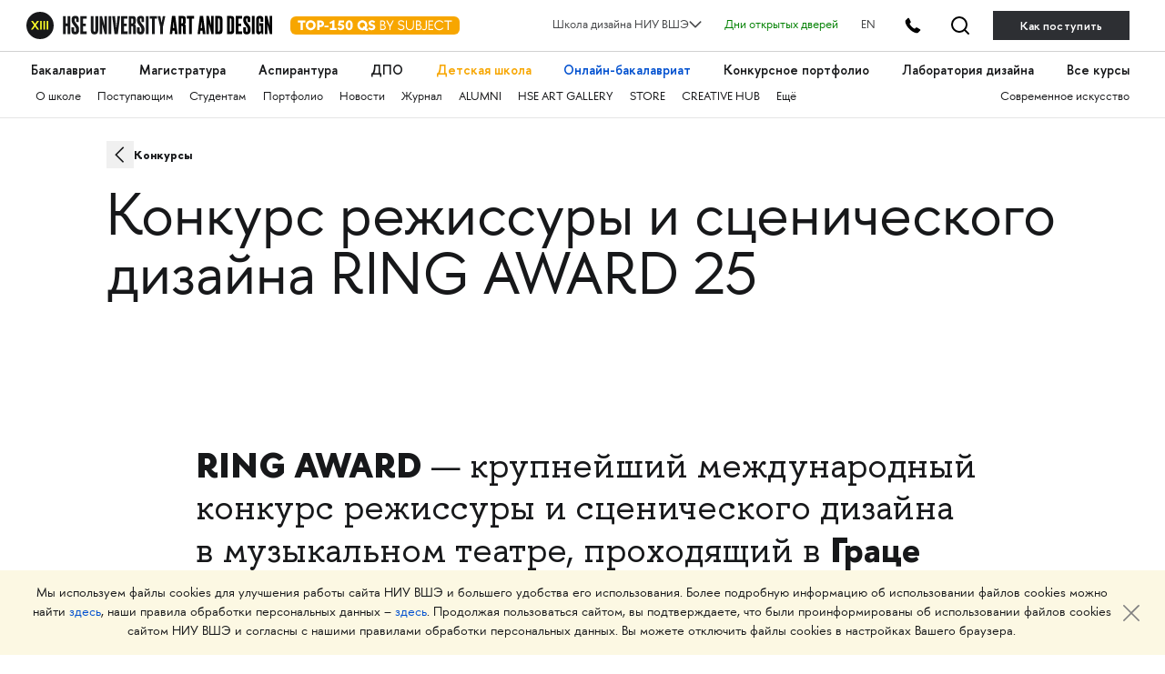

--- FILE ---
content_type: text/html; charset=utf-8
request_url: https://design.hse.ru/competitions/273
body_size: 12262
content:
<!DOCTYPE html>
<html lang='ru-RU'>
<head>
<title>Конкурс режиссуры и сценического дизайна RING AWARD 25</title>

<script src="https://design.hse.ru/vite/assets/application-xZd6Z8UM.js" crossorigin="anonymous" type="module"></script><link rel="modulepreload" href="https://design.hse.ru/vite/assets/stimulus-0jYs3PLU.js" as="script" crossorigin="anonymous">
<link rel="shortcut icon" type="image/svg+xml" href="https://design.hse.ru/assets/favicon-8830302dfd9c70ef8ad6b45a809c9f9c648e0fab4777e51ae1354c2624955265.svg" />
<meta content='width=device-width, initial-scale=1' name='viewport'>
<meta charset='UTF-8'>
<meta content='Конкурс режиссуры и сценического дизайна RING AWARD 25' name='title'>
<meta name="description" content="RING AWARD — крупнейший международный конкурс режиссуры и сценического дизайна в музыкальном театре, проходящий в Граце (Австрия). К участию приглашаются команды, состоящие как минимум из одного режиссёра-постановщика и одного художника по костюмам и декорациям в возрасте до 35 лет.">
<link href='https://design.hse.ru/system/competitions/images/000/000/273/original/TEAM-RUTOVSKY_BTS_14_c_Susanne-Hassler-Smith-1500x1000.jpg?1721731264' rel='image_src'>
<meta content='article' property='og:type'>
<meta content='Конкурс режиссуры и сценического дизайна RING AWARD 25' property='og:title'>
<meta content='Конкурс режиссуры и сценического дизайна RING AWARD 25' property='og:description'>
<meta content='https://design.hse.ru/competitions/273' property='og:url'>
<meta content='https://design.hse.ru/system/competitions/images/000/000/273/original/TEAM-RUTOVSKY_BTS_14_c_Susanne-Hassler-Smith-1500x1000.jpg?1721731264' property='og:image'>
<meta content='design.hse.ru' property='og:site_name'>
<meta content='' name='description'>
<meta content='summary_large_image' name='twitter:card'>
<meta content='@hsedesign' name='twitter:site'>
<meta content='@hsedesign' name='twitter:creator'>
<meta content='Конкурс режиссуры и сценического дизайна RING AWARD 25' name='twitter:title'>
<meta content='RING AWARD — крупнейший международный конкурс режиссуры и сценического дизайна в музыкальном театре, проходящий в Граце (Австрия). К участию приглашаются команды, состоящие как минимум из одного режиссёра-постановщика и одного художника по костюмам и декорациям в возрасте до 35 лет.' name='twitter:description'>
<meta content='https://design.hse.ru/system/competitions/images/000/000/273/original/TEAM-RUTOVSKY_BTS_14_c_Susanne-Hassler-Smith-1500x1000.jpg?1721731264' name='twitter:image'>
<meta content='https://design.hse.ru/competitions/273' name='twitter:url'>
<meta content='Школа дизайна' property='author'>
<meta content='width=device-width' name='viewport'>


<link rel="stylesheet" href="https://design.hse.ru/assets/new_hope/master-6b8e2d898223a2ddebe4f1593389394b3996685e1cba83aca66a5f300104bf23.css" media="all" />
<script src="https://design.hse.ru/assets/new_hope/master-75a5b48943872959d473826449bb3cbcc782ce426838d52099686e244fe44b26.js"></script>
  <!-- Yandex.Metrika counter -->
  <script type="text/javascript" >
    (function(m,e,t,r,i,k,a){m[i]=m[i]||function(){(m[i].a=m[i].a||[]).push(arguments)};
      m[i].l=1*new Date();
      for (var j = 0; j < document.scripts.length; j++) {if (document.scripts[j].src === r) { return; }}
      k=e.createElement(t),a=e.getElementsByTagName(t)[0],k.async=1,k.src=r,a.parentNode.insertBefore(k,a)})
    (window, document, "script", "https://mc.yandex.ru/metrika/tag.js", "ym");

    ym(49809622, "init", {
      clickmap:true,
      trackLinks:true,
      accurateTrackBounce:true,
      webvisor:true
    });
  </script>
  <noscript><div><img src="https://mc.yandex.ru/watch/49809622" style="position:absolute; left:-9999px;" alt="" /></div></noscript>
  <!-- /Yandex.Metrika counter -->
  <!-- Yandex.Metrika counter -->
  <script type="text/javascript" >
    (function(m,e,t,r,i,k,a){m[i]=m[i]||function(){(m[i].a=m[i].a||[]).push(arguments)};
      m[i].l=1*new Date();
      for (var j = 0; j < document.scripts.length; j++) {if (document.scripts[j].src === r) { return; }}
      k=e.createElement(t),a=e.getElementsByTagName(t)[0],k.async=1,k.src=r,a.parentNode.insertBefore(k,a)})
    (window, document, "script", "https://mc.yandex.ru/metrika/tag.js", "ym");

    ym(96302390, "init", {
      clickmap:true,
      trackLinks:true,
      accurateTrackBounce:true,
      webvisor:true
    });
  </script>
  <noscript><div><img src="https://mc.yandex.ru/watch/96302390" style="position:absolute; left:-9999px;" alt="" /></div></noscript>
  <!-- /Yandex.Metrika counter -->

  <!-- Top.Mail.Ru counter -->
  <script type="text/javascript">
    var _tmr = window._tmr || (window._tmr = []);
    _tmr.push({id: "3584567", type: "pageView", start: (new Date()).getTime(), pid: "USER_ID"});
    (function (d, w, id) {
      if (d.getElementById(id)) return;
      var ts = d.createElement("script"); ts.type = "text/javascript"; ts.async = true; ts.id = id;
      ts.src = "https://top-fwz1.mail.ru/js/code.js";
      var f = function () {var s = d.getElementsByTagName("script")[0]; s.parentNode.insertBefore(ts, s);};
      if (w.opera == "[object Opera]") { d.addEventListener("DOMContentLoaded", f, false); } else { f(); }
    })(document, window, "tmr-code");
  </script>
  <noscript><div><img src="https://top-fwz1.mail.ru/counter?id=3584567;js=na" style="position:absolute;left:-9999px;" alt="Top.Mail.Ru" /></div></noscript>
  <!-- /Top.Mail.Ru counter -->

  <!-- mtpost.ru -->
  <script id="edpscr" type="text/javascript">
    (function (d) {
      let scr = d.createElement("script");
      scr.async = 1;
      let domain = "design.hse.ru";
      const allSources = 1;
      let isHidingNets = "a.header__tel-btn, .footer__social-wrap";
      scr.src = `https://mtpost.ru/api/organic-script?allSources=${allSources}&domain=${domain}&isHidingNets=${isHidingNets}`;
      let x = d.getElementById("edpscr");
      x.parentNode.insertBefore(scr, x);
    })(document);
  </script>
  <!-- mtpost.ru -->

</head>
<body class=''>
<link rel="stylesheet" href="https://design.hse.ru/assets/new_hope/header_private-493496c9c12f378a9478faaf8d1d8217b02cbc35997aa569061f4d4a240bb829.css" media="all" />
<div class='header__top-hole header__private'></div>
<header class='header__private'>
<div class='header__relative'>
<div class='header__top'>
<div class='container-fluid container-fluid__menu'>
<div class='header__top-container'>
<div class='header__top-left'>
<div class='header__top-left-line'></div>
<div class='header__top-logo-school'>
<a class='header__top-logo-school-regular' href='https://design.hse.ru'>
<img src="https://design.hse.ru/assets/new_hope_images/main_logo_university_XIII-984bd7035eb7a869a3ac2cda5af1695dae814917b6e54b56df2e2dc9db12743b.svg" />
</a>
<script type="application/ld+json">
{
"@context": "https://schema.org",
"@type": "Organization",
"url": "https://design.hse.ru",
"logo": "https://design.hse.ru/assets/new_hope_images/main_logo_university_XIII.svg"
}
</script>
<a class='top-150' href='https://design.hse.ru/news/1765'>
<svg width="186" height="30" viewBox="0 0 186 20" fill="none" xmlns="http://www.w3.org/2000/svg">
<rect width="186" height="20" rx="6" fill="#F7A600"/>
<path d="M16.535 4.5H8.24V6.78H11.135V15H13.64V6.78H16.535V4.5ZM16.9521 9.75C16.9521 12.78 19.3521 15.225 22.3821 15.225C25.3971 15.225 27.8271 12.78 27.8271 9.75C27.8271 6.72 25.3971 4.275 22.3821 4.275C19.3521 4.275 16.9521 6.72 16.9521 9.75ZM19.5021 9.75C19.5021 8.055 20.5971 6.72 22.3821 6.72C24.1821 6.72 25.2771 8.055 25.2771 9.75C25.2771 11.445 24.1821 12.78 22.3821 12.78C20.5971 12.78 19.5021 11.445 19.5021 9.75ZM29.5121 4.5V15H32.0171V11.745H33.4721C35.4221 11.745 37.1021 10.2 37.1021 8.115C37.1021 6.075 35.5421 4.5 33.4721 4.5H29.5121ZM32.0171 6.78H33.1871C33.9671 6.78 34.5971 7.365 34.5971 8.115C34.5971 8.88 33.9671 9.45 33.1871 9.45H32.0171V6.78ZM37.6039 11.985H42.0439V10.125H37.6039V11.985ZM42.9286 6.705L43.9186 8.445L45.8836 7.335V12.705H43.4236V15H50.8636V12.705H48.3886V4.32H47.1286L42.9286 6.705ZM58.9972 4.5H53.4322L52.2322 9.795L53.6722 10.635C54.1972 10.335 54.6622 10.14 55.1722 10.14C56.1622 10.14 56.8072 10.83 56.8072 11.655C56.8072 12.48 56.0872 13.125 55.1122 13.125C54.3322 13.125 53.9122 12.72 53.5222 12L51.7222 12.975C52.6072 14.55 53.8822 15.225 55.3372 15.225C57.7822 15.225 59.2822 13.44 59.2822 11.655C59.2822 10.14 58.3072 8.295 55.8472 8.295C55.3672 8.295 54.9772 8.37 54.6472 8.505L55.1272 6.795H58.9972V4.5ZM64.6373 15.225C67.1123 15.225 68.6123 13.065 68.6123 9.75C68.6123 6.45 67.1123 4.275 64.6373 4.275C62.1623 4.275 60.6473 6.45 60.6473 9.75C60.6473 13.065 62.1623 15.225 64.6373 15.225ZM64.6373 6.375C65.4773 6.375 66.1073 7.695 66.1073 9.75C66.1073 11.805 65.4773 13.125 64.6373 13.125C63.7823 13.125 63.1523 11.805 63.1523 9.75C63.1523 7.695 63.7823 6.375 64.6373 6.375ZM85.2341 13.575C85.0391 13.605 84.8891 13.635 84.7241 13.635C84.2291 13.635 83.8391 13.38 83.4941 13.035C84.1691 12.12 84.5741 10.98 84.5741 9.75C84.5741 6.72 82.1441 4.275 79.1291 4.275C76.0991 4.275 73.6991 6.72 73.6991 9.75C73.6991 12.78 76.0991 15.225 79.1291 15.225C80.0891 15.225 80.9741 14.985 81.7541 14.55C82.3541 15.3 83.0591 16.035 84.1091 16.035C84.4541 16.035 84.8141 15.99 85.2341 15.885V13.575ZM76.2341 9.75C76.2341 8.055 77.3441 6.72 79.1291 6.72C80.9141 6.72 82.0241 8.055 82.0241 9.75C82.0241 10.26 81.9191 10.755 81.7241 11.175C81.4991 11.04 81.2441 10.965 80.9591 10.965C80.7791 10.965 80.5991 10.98 80.3891 11.025L79.4591 12.765C79.3541 12.78 79.2341 12.78 79.1291 12.78C77.3441 12.78 76.2341 11.445 76.2341 9.75ZM85.6326 13.485C86.8326 14.715 88.0176 15.225 89.4276 15.225C92.0976 15.225 93.3126 13.635 93.3126 11.91C93.3126 7.86 88.4076 8.985 88.4076 7.26C88.4076 6.585 88.8726 6.27 89.6226 6.27C90.5376 6.27 91.0926 6.63 91.9176 7.38L93.2376 5.835C92.0526 4.8 91.1676 4.275 89.6376 4.275C87.3276 4.275 86.0226 5.655 86.0226 7.335C86.0226 11.445 90.9126 10.23 90.9126 11.91C90.9126 12.615 90.3126 13.125 89.4276 13.125C88.6926 13.125 87.7626 12.795 86.9526 11.955L85.6326 13.485ZM99.8116 5.64H101.117C102.272 5.64 103.067 6.21 103.067 7.305C103.067 8.31 102.437 8.97 101.402 8.97H99.8116V5.64ZM99.8116 13.86V10.11H101.432C102.737 10.11 103.742 10.905 103.742 12C103.742 13.23 102.707 13.86 101.432 13.86H99.8116ZM101.807 15C103.547 15 104.912 13.8 104.912 12.18C104.912 11.01 104.342 9.795 102.662 9.48C103.622 9.12 104.252 8.19 104.252 7.08C104.252 5.625 103.052 4.5 101.462 4.5H98.6416V15H101.807ZM108.942 11.43V15H110.112V11.43L113.682 4.5H112.362L109.527 10.02L106.692 4.5H105.372L108.942 11.43ZM119.505 7.095C119.505 6.045 120.36 5.37 121.65 5.37C122.85 5.37 123.555 5.895 124.515 6.855L125.25 5.91C124.14 4.86 123.225 4.275 121.665 4.275C119.7 4.275 118.38 5.4 118.38 7.095C118.38 11.235 124.215 9.315 124.215 12.075C124.215 13.14 123.285 14.115 121.71 14.115C120.54 14.115 119.7 13.56 118.755 12.645L118.035 13.53C119.145 14.64 120.21 15.225 121.71 15.225C123.945 15.225 125.4 13.77 125.4 12.06C125.4 8.01 119.505 9.915 119.505 7.095ZM135.807 4.5H134.637V10.83C134.637 12.81 133.182 14.085 131.352 14.085C129.522 14.085 128.067 12.81 128.067 10.83V4.5H126.897V10.83C126.897 13.425 128.742 15.225 131.352 15.225C133.962 15.225 135.807 13.425 135.807 10.83V4.5ZM139.157 5.64H140.462C141.617 5.64 142.412 6.21 142.412 7.305C142.412 8.31 141.782 8.97 140.747 8.97H139.157V5.64ZM139.157 13.86V10.11H140.777C142.082 10.11 143.087 10.905 143.087 12C143.087 13.23 142.052 13.86 140.777 13.86H139.157ZM141.152 15C142.892 15 144.257 13.8 144.257 12.18C144.257 11.01 143.687 9.795 142.007 9.48C142.967 9.12 143.597 8.19 143.597 7.08C143.597 5.625 142.397 4.5 140.807 4.5H137.987V15H141.152ZM148.737 12.165C148.737 13.47 148.257 14.115 147.012 14.115C146.382 14.115 145.812 13.845 145.302 13.395L144.627 14.265C145.272 14.85 146.142 15.225 147.012 15.225C149.412 15.225 149.907 13.365 149.907 12.165V4.5H148.737V12.165ZM156.903 13.86H152.868V10.11H156.528V8.97H152.868V5.64H156.903V4.5H151.698V15H156.903V13.86ZM163.73 15.225C165.575 15.225 167.21 14.31 168.2 12.9L167.27 12.24C166.505 13.35 165.23 14.085 163.73 14.085C161.285 14.085 159.44 12.15 159.44 9.75C159.44 7.35 161.285 5.415 163.73 5.415C165.23 5.415 166.505 6.15 167.27 7.26L168.2 6.6C167.21 5.19 165.575 4.275 163.73 4.275C160.7 4.275 158.255 6.72 158.255 9.75C158.255 12.78 160.7 15.225 163.73 15.225ZM173.999 15V5.64H177.584V4.5H169.244V5.64H172.829V15H173.999Z" fill="white"/>
</svg>
</a>
</div>
<div class='header__top-arr'></div>
</div>
<div class='header__top-right'>
<div class='header__dropdown'>
	<a class="header__dropdown-title">
		<p>Школа дизайна НИУ ВШЭ</p>
		<svg width="14" height="8" viewBox="0 0 16 10" xmlns="http://www.w3.org/2000/svg">
		<path d="M0.97934 1.36652L8.00001 8.38718L15.0207 1.36652" stroke-width="2" stroke-linecap="round" stroke-linejoin="round"/>
		</svg>
	</a>
	<div class="header__dropdown-body">
		<a href=/ class="header__dropdown-item">
			<p>Москва</p>
		</a>
		<a href=/dir/spbdesign class="header__dropdown-item">
			<p>Санкт-Петербург</p>
		</a>
		<a href=/dir/nndesign class="header__dropdown-item">
			<p>Нижний Новгород</p>
		</a>
		<a href=/online/ba class="header__dropdown-item">
			<p>Пермь (Онлайн-бакалавриат)</p>
		</a>
		<a href=https://designschool.am/ class="header__dropdown-item">
			<p>Ереван</p>
		</a>
		<a href=/info/campuses class="header__dropdown-item">
			<p>Все кампусы</p>
		</a>
	</div>
</div>

<a class='header__openday' href='https://design.hse.ru/info/openday' style='color:green'>Дни открытых дверей</a>
<a class='header__openday header__lang' href='https://design.hse.ru/en'>EN</a>
<a class='header__tel-btn'></a>
<a class='header__search-btn' href='https://design.hse.ru/search'></a>
<a class='header__tel-btn-long' href='https://design.hse.ru/join'>Как поступить</a>
</div>

</div>
</div>
</div>
<div class="js__block-item header_menu"><div class='header__menu'>
<div class='container-fluid container-fluid__menu'>
<div class='header__menu-overflow'>
<div class='header__menu-big draggable'>
<a class='header__menu-big-item' href='https://design.hse.ru/ba' style=''>Бакалавриат</a>

<a class='header__menu-big-item' href='https://design.hse.ru/ma' style=''>Магистратура</a>

<a class='header__menu-big-item' href='https://design.hse.ru/asp' style=''>Аспирантура</a>

<a class='header__menu-big-item m__long' href='https://design.hse.ru/dop' style=''>Дополнительное образование</a>
<a class='header__menu-big-item m__short' href='https://design.hse.ru/dop' style=''>ДПО</a>

<a class='header__menu-big-item' href='https://design.hse.ru/kids' style='color: rgb(247, 166, 0);'>Детская школа</a>

<a class='header__menu-big-item' href='https://design.hse.ru/online/ba' style='color: rgb(0, 80, 207);'>Онлайн-бакалавриат</a>

<a class='header__menu-big-item' href='https://hsedesign.ru/' style=''>Конкурсное портфолио</a>

<a class='header__menu-big-item' href='https://design.hse.ru/lab' style=''>Лаборатория дизайна</a>

<a class='header__menu-big-item desktop-hide' href='https://design.hse.ru/info/campuses' style=''>Кампусы</a>

<a class='header__menu-big-item desktop-hide' href='https://design.hse.ru/info/openday' style=''>Дни открытых дверей</a>

<a class='header__menu-big-item' href='https://creativemap.hse.ru/' style=''>Все курсы</a>

</div>
</div>
<div class='header__menu-overflow'>
<div class='header__menu-small draggable'>
<a class='header__menu-small-item' href='https://design.hse.ru/info/about' style=''>О школе</a>

<a class='header__menu-small-item' href='https://design.hse.ru/join' style=''>Поступающим</a>

<a class='header__menu-small-item' href='https://design.hse.ru/info/students' style=''>Студентам</a>

<a class='header__menu-small-item' href='https://portfolio.hse.ru/' style=''>Портфолио</a>

<a class='header__menu-small-item' href='https://design.hse.ru/newspaper' style=''>Новости</a>

<a class='header__menu-small-item' href='https://art-journal.hse.ru' style=''>Журнал</a>

<a class='header__menu-small-item' href='https://design.hse.ru/info/alumni' style=''>ALUMNI</a>

<a class='header__menu-small-item' href='https://art.hse.ru/gallery' style=''>HSE ART GALLERY</a>

<a class='header__menu-small-item' href='https://design.hse.ru/store' style=''>STORE</a>

<a class='header__menu-small-item' href='https://creative.hse.ru/hub' style=''>CREATIVE HUB</a>

<a class='header__menu-small-item' href='https://design.hse.ru/#footer' style=''>Ещё</a>

<div class='header__menu-small-item-right'>
<a class='header__menu-small-item' href='https://art.hse.ru/' style=''>Современное искусство</a>

</div>
</div>
</div>
</div>
</div>
</div>
<div class='header__contact footer'>
<div class='container-fluid container-fluid__menu'>
<div class='footer__top'>
<div class='row'>
<div class='col-xl-6 col-lg-6 col-12'>
<div class='footer__title-contact'>
<b>
ТЕЛЕФОНЫ
</b>
</div>
<div class='footer__tel-top'>
<div class='row footer__menu-item-contact'>
<div class='col-12 footer__top-item col-xl-6 col-lg-6'>
<div class="look_like_h4 phone-main"><a href="tel:+74994440284">+7 499&nbsp;444-02-84</a></div>

<p><b>По&nbsp;вопросам поступления</b></p>

<p>С&nbsp;понедельника по&nbsp;пятницу<br />
с&nbsp;10:00 до&nbsp;18:00</p>

</div>
<div class='col-12 footer__top-item col-xl-6 col-lg-6'>
<style type="text/css">.header__private .footer__top-item .look_like_h4, .header__private .footer__top-item .look_like_h4 a, .footer_private .footer__top-item .look_like_h4, .footer_private .footer__top-item .look_like_h4 a {
font-size: 1.3rem;
font-weight: bold;
font-family: "HSE Sans";
color: white;
margin: 0;
margin-bottom: 0;
line-height: 1.04;
margin-bottom: 10px;
}
</style>
<div class="look_like_h4"><a href="tel:+74956218711"><nobr class="phone">+7</nobr>&nbsp;495&nbsp;621-87-11</a></div>

<p><b>По&nbsp;общим вопросам</b></p>
<script type="application/ld+json">
{
"@context": "https://schema.org",
"@type": "Organization",
"address": {
"@type": "PostalAddress",
"addressLocality": "г. Москва",
"postalCode": "115054",
"streetAddress": "ул. Малая Пионерская, 12"
},
"email": "design@hse.ru",
"name": "Школа дизайна НИУ ВШЭ",
"telephone": "+7 495 621-87-11"
}
</script>
<style type="text/css">@media (max-width: 1200px){.footer__tel-top .look_like_h4 {
margin-bottom: 5px;
}
}
</style>

</div>
</div>
</div>
</div>
<div class='col-xl-6 col-lg-6 col-12'>
<div class='footer__title-contact'>
<b>
АДРЕС И EMAIL
</b>
</div>
<div class='footer__tel-bottom'>
<div class='row footer__menu-item-contact'>
<div class='col-12 footer__top-item col-xl-6 col-lg-6'>
<div class="look_like_h4"><a href="https://design.hse.ru/info/campus#mp"><span style="">Малая Пионерская ул., 12</span></a></div>

<p><b>Метро Павелецкая</b></p>

<div class="look_like_h4 small">&nbsp;</div>

<div class="look_like_h4"><a href="https://design.hse.ru/info/campus#izm"><span style="">Измайловское шоссе, 44с2</span></a></div>

<p><b>Метро Семёновская</b></p>

<div class="look_like_h4 small">&nbsp;</div>

<p>&nbsp;</p>

</div>
<div class='col-12 footer__top-item col-xl-6 col-lg-6'>
<div class="look_like_h4"><a href="mailto:design@hse.ru">design@hse.ru</a></div>

<p>Основное образование</p>

<div class="look_like_h4"><a href="mailto:dop-design@hse.ru">dop-design@hse.ru</a></div>

<p>Дополнительное образование</p>

</div>
</div>
</div>
</div>

</div>
</div>
</div>
</div>
</div>
</header>

<script type="application/ld+json">
{
"@context": "https://schema.org",
"@type": "NewsArticle",
"url": "https://design.hse.ru/news/273",
"publisher":{
"@type":"Organization",
"name":"Школа дизайна НИУ ВШЭ",
"logo": "https://design.hse.ru/assets/new_hope_images/main_logo_university_XIII.svg"
},
"headline": "Конкурс режиссуры и сценического дизайна RING AWARD 25",
"articleBody": "RING AWARD — крупнейший международный конкурс режиссуры и сценического дизайна в музыкальном театре, проходящий в Граце (Австрия). К участию приглашаются команды, состоящие как минимум из одного режиссёра-постановщика и одного художника по костюмам и декорациям в возрасте до 35 лет.",
"datePublished": "2024-07-23"}
</script>
<div itemscope itemtype='http://schema.org/NewsArticle'><div class="js__block-item widgets_breadcrumbs"><div class='container-fluid'>
<div class='breadcrumbs__overflow true-breadcrumbs'>
<div class='breadcrumbs'>
<a href="/competitions" class="breadcrumbs__item ">Конкурсы
</a></div>
<div class='breadcrumbs right'>
</div>
</div>
<script type='application/ld+json'>{"@context":"https://schema.org/","@type":"BreadcrumbList","itemListElement":[{"@type":"ListItem","position":1,"name":"Конкурсы","item":"https://design.hse.ru/competitions"}]}</script>
</div>
</div>
<div class="js__block-item widgets_header"><div class='container-fluid'>
<div><h1 class="look_like_h3 header-main-wrapper" style="">Конкурс режиссуры и сценического дизайна RING AWARD 25
</h1></div></div>
</div>
<div class="js__block-item widgets_image"><div class='single-image container-fluid'>
<div class='row'>
<div class='col-12 image-container'>
<div class="single-image-wrapper" target="_self"><img alt="Конкурс режиссуры и сценического дизайна RING AWARD 25" title="Конкурс режиссуры и сценического дизайна RING AWARD 25" style="" onerror="this.style.display=&#39;none&#39;" src="https://design.hse.ru/system/competitions/images/000/000/273/original/TEAM-RUTOVSKY_BTS_14_c_Susanne-Hassler-Smith-1500x1000.jpg?1721731264" />
</div></div>
</div>
</div>
</div>
<div class="js__block-item widgets_about"><div class='container-fluid'>
<div class='big p120 page-edi' data-lang='ru' id='w-'>
<p class="lead"><strong>RING AWARD</strong> &mdash; крупнейший международный конкурс режиссуры и сценического дизайна в музыкальном театре, проходящий в <strong>Граце (Австрия).</strong> К участию приглашаются команды, состоящие&nbsp;как минимум&nbsp;из одного режиссёра-постановщика и одного художника по костюмам и декорациям в возрасте <strong>до 35 лет.</strong></p>

<p>Конкурс проходит в три этапа:</p>

<p>I. На первом этапе каждая команда-участница представляет общую концепцию постановки, включая эскизы декораций и костюмов. Жюри RING AWARD рассматривает заявки и номинирует <strong>девять </strong>команд для участия в полуфинале.</p>

<p>II. В полуфинале отобранные команды приглашаются в Грац, чтобы представить свои концепции перед жюри и широкой публикой. На этом этапе проходят репетиции, обсуждение концепций и критический анализ проектов экспертами. В результате <strong>три </strong>команды проходят в финал.</p>

<p>III. В финале команды готовят сценическое исполнение определённого отрывка из конкурсной постановки. Премьера трёх постановок проходит&nbsp;в театре <strong>Schauspielhaus </strong>перед жюри и публикой.</p>

<p class="lead">Этапы конкурса<br />
&nbsp;</p>

<ul>
	<li>Дедлайн подачи заявок &mdash; <strong>16 сентября 2024 г.</strong></li>
	<li>Решение жюри по результатам первого этапа &mdash; <strong>октябрь 2024 г.</strong></li>
	<li>Полуфинал &mdash; <strong>16&ndash;18 января 2025 г.</strong></li>
	<li>Финал &mdash; <strong>16&ndash;29 июня 2025 г.</strong></li>
</ul>

<p class="lead">Призы<br />
&nbsp;</p>

<ul>
	<li>первый этап &mdash; <strong>2500 &euro;</strong><strong>;</strong></li>
	<li>полуфинал &mdash; <strong>3000 &euro; &mdash; за драматургию, 1500 &euro; &mdash; выбор почётного президента премии, 1000 &euro; &mdash; приз зрительских симпатий;</strong></li>
	<li>финал: <strong>I &mdash; сценическая постановка в Опере Граца, II &mdash; 5000 &euro;, III &mdash; 3000 &euro;.</strong></li>
</ul>

<p>Расходы участников на путешествие в Австрию и проживание в стране будут покрыты организаторами премии: полуфиналисты получают 2500 EUR, финалисты &mdash; 7000 EUR.</p>
</div>
</div>
</div>
<div class="js__block-item widgets_buttons"><div class='container-fluid'>
<div class='buttons p42pr'>
<a class="button button__black" style="" target="_self" href="https://www.ringaward.com/participate-en/en-anmeldung-einreichung-en/?lang=en"><span>Принять участие</span>
</a>
<div class='buttons__social'>
</div>
</div>
</div>
</div>
<div class="js__block-item widgets_header"><div class='container-fluid'>
<div><h3 class=" header-main-wrapper" style="">Участвуйте также
</h3></div></div>
</div>
<div class="js__block-item widgets_magic_cards"><div class='container-fluid'>
<div class='multifunctional-cards magic_cards_2 wide-cards-container'>
<div class='row'>
<div class='multifunctional-card js__mc_item col-xl-6 col-lg-6 col-md-12 col-12' date='{}'>
<div class='multifunctional-card-image-container js__mc_item-img js_multifunctional-card-image' data-height='720' data-width='1080'>
<a href="/competitions/753" target="_self" class="" data-panelid="#panel_"><div class='magic_card_image_wrapper'>
<img alt="Конкурс на поддержку выставочного проекта от фонда «СФЕРА»" title="Конкурс на поддержку выставочного проекта от фонда «СФЕРА»" src="https://design.hse.ru/system/competitions/images/000/000/753/large/%D1%81%D1%84%D0%B5%D1%80%D0%B0.png?1768167273" />
</div>
</a></div>
<a href="/competitions/753" target="_self" class="card-title " data-panelid="#panel_"><h4 class="" data-lang="ru" id="w-">Конкурс на поддержку выставочного проекта от фонда «СФЕРА»
</h4></a><div class='' data-lang='ru' id='w-'>
<p>Школа дизайна НИУ ВШЭ и Фонд поддержки современного искусства «СФЕРА» объявляют конкурс, направленный на поддержку кураторских групповых проектов и реализацию художественных инициатив в формате групповых выставок. Конкурс ориентирован на развитие профессионального кураторского поля и создание условий для реализации значимых художественных высказываний в рамках выставочных проектов.</p>

</div>
</div>
<div class='multifunctional-card js__mc_item col-xl-6 col-lg-6 col-md-12 col-12' date='{}'>
<div class='multifunctional-card-image-container js__mc_item-img js_multifunctional-card-image' data-height='720' data-width='1080'>
<a href="/competitions/745" target="_self" class="" data-panelid="#panel_"><div class='magic_card_image_wrapper'>
<img alt="Конкурс «Креативный бренд года»" title="Конкурс «Креативный бренд года»" src="https://design.hse.ru/system/competitions/images/000/000/745/large/brnd.ru.jpg?1765177574" />
</div>
</a></div>
<a href="/competitions/745" target="_self" class="card-title " data-panelid="#panel_"><h4 class="" data-lang="ru" id="w-">Конкурс «Креативный бренд года»
</h4></a><div class='' data-lang='ru' id='w-'>
<p>Школа дизайна НИУ ВШЭ и платформа BRND приглашают к участию в конкурсе «Креативный бренд года» действующие бренды в области предметного дизайна, моды, украшений и аксессуаров.</p>

</div>
</div>
</div>
</div>
</div>
<div class='vars__fixed-panel-mc' id='panel_'>
<div class='container-fluid'>
<div class='row'>
<div class='col-xl-8 offset-xl-2 col-12 vars__fixed-inner'>
<div class='vars__fixed-close'>
<button class='vars__fixed-close-button'></button>
</div>
<div class='vf-item popup_content_element hidden' id='popup_content__0'>

</div>
<div class='vf-item popup_content_element hidden' id='popup_content__1'>

</div>
</div>
</div>
</div>
</div>
</div>
</div>
<div id='toTopIcon'></div>
<div class="js__block-item widgets_footer"><div class='footer_private'>
<footer class='footer' id='footer'>
<div class='container-fluid'>
<div class='footer__top'>
<div class='row'>
<div class='col-xl-6 col-lg-6 col-md-12 col-sm-12 col-12'>
<div class='footer__top-logo'>
<a href='https://design.hse.ru'>
<img src="https://design.hse.ru/assets/new_hope_images/school logo_BIG_short_RGB-d7564a530113cc00bc5572d0d11bd0f3e00b528881183d2d391dcdda48a38a34.svg" />
</a>
<div class='footer__hse-logo'>
Школа дизайна Высшей школы экономики
</div>
<a class='top-150' href='https://design.hse.ru/news/1765'>
<svg width="186" height="20" viewBox="0 0 186 20" fill="none" xmlns="http://www.w3.org/2000/svg">
<rect width="186" height="20" rx="6" fill="#F7A600"/>
<path d="M16.535 4.5H8.24V6.78H11.135V15H13.64V6.78H16.535V4.5ZM16.9521 9.75C16.9521 12.78 19.3521 15.225 22.3821 15.225C25.3971 15.225 27.8271 12.78 27.8271 9.75C27.8271 6.72 25.3971 4.275 22.3821 4.275C19.3521 4.275 16.9521 6.72 16.9521 9.75ZM19.5021 9.75C19.5021 8.055 20.5971 6.72 22.3821 6.72C24.1821 6.72 25.2771 8.055 25.2771 9.75C25.2771 11.445 24.1821 12.78 22.3821 12.78C20.5971 12.78 19.5021 11.445 19.5021 9.75ZM29.5121 4.5V15H32.0171V11.745H33.4721C35.4221 11.745 37.1021 10.2 37.1021 8.115C37.1021 6.075 35.5421 4.5 33.4721 4.5H29.5121ZM32.0171 6.78H33.1871C33.9671 6.78 34.5971 7.365 34.5971 8.115C34.5971 8.88 33.9671 9.45 33.1871 9.45H32.0171V6.78ZM37.6039 11.985H42.0439V10.125H37.6039V11.985ZM42.9286 6.705L43.9186 8.445L45.8836 7.335V12.705H43.4236V15H50.8636V12.705H48.3886V4.32H47.1286L42.9286 6.705ZM58.9972 4.5H53.4322L52.2322 9.795L53.6722 10.635C54.1972 10.335 54.6622 10.14 55.1722 10.14C56.1622 10.14 56.8072 10.83 56.8072 11.655C56.8072 12.48 56.0872 13.125 55.1122 13.125C54.3322 13.125 53.9122 12.72 53.5222 12L51.7222 12.975C52.6072 14.55 53.8822 15.225 55.3372 15.225C57.7822 15.225 59.2822 13.44 59.2822 11.655C59.2822 10.14 58.3072 8.295 55.8472 8.295C55.3672 8.295 54.9772 8.37 54.6472 8.505L55.1272 6.795H58.9972V4.5ZM64.6373 15.225C67.1123 15.225 68.6123 13.065 68.6123 9.75C68.6123 6.45 67.1123 4.275 64.6373 4.275C62.1623 4.275 60.6473 6.45 60.6473 9.75C60.6473 13.065 62.1623 15.225 64.6373 15.225ZM64.6373 6.375C65.4773 6.375 66.1073 7.695 66.1073 9.75C66.1073 11.805 65.4773 13.125 64.6373 13.125C63.7823 13.125 63.1523 11.805 63.1523 9.75C63.1523 7.695 63.7823 6.375 64.6373 6.375ZM85.2341 13.575C85.0391 13.605 84.8891 13.635 84.7241 13.635C84.2291 13.635 83.8391 13.38 83.4941 13.035C84.1691 12.12 84.5741 10.98 84.5741 9.75C84.5741 6.72 82.1441 4.275 79.1291 4.275C76.0991 4.275 73.6991 6.72 73.6991 9.75C73.6991 12.78 76.0991 15.225 79.1291 15.225C80.0891 15.225 80.9741 14.985 81.7541 14.55C82.3541 15.3 83.0591 16.035 84.1091 16.035C84.4541 16.035 84.8141 15.99 85.2341 15.885V13.575ZM76.2341 9.75C76.2341 8.055 77.3441 6.72 79.1291 6.72C80.9141 6.72 82.0241 8.055 82.0241 9.75C82.0241 10.26 81.9191 10.755 81.7241 11.175C81.4991 11.04 81.2441 10.965 80.9591 10.965C80.7791 10.965 80.5991 10.98 80.3891 11.025L79.4591 12.765C79.3541 12.78 79.2341 12.78 79.1291 12.78C77.3441 12.78 76.2341 11.445 76.2341 9.75ZM85.6326 13.485C86.8326 14.715 88.0176 15.225 89.4276 15.225C92.0976 15.225 93.3126 13.635 93.3126 11.91C93.3126 7.86 88.4076 8.985 88.4076 7.26C88.4076 6.585 88.8726 6.27 89.6226 6.27C90.5376 6.27 91.0926 6.63 91.9176 7.38L93.2376 5.835C92.0526 4.8 91.1676 4.275 89.6376 4.275C87.3276 4.275 86.0226 5.655 86.0226 7.335C86.0226 11.445 90.9126 10.23 90.9126 11.91C90.9126 12.615 90.3126 13.125 89.4276 13.125C88.6926 13.125 87.7626 12.795 86.9526 11.955L85.6326 13.485ZM99.8116 5.64H101.117C102.272 5.64 103.067 6.21 103.067 7.305C103.067 8.31 102.437 8.97 101.402 8.97H99.8116V5.64ZM99.8116 13.86V10.11H101.432C102.737 10.11 103.742 10.905 103.742 12C103.742 13.23 102.707 13.86 101.432 13.86H99.8116ZM101.807 15C103.547 15 104.912 13.8 104.912 12.18C104.912 11.01 104.342 9.795 102.662 9.48C103.622 9.12 104.252 8.19 104.252 7.08C104.252 5.625 103.052 4.5 101.462 4.5H98.6416V15H101.807ZM108.942 11.43V15H110.112V11.43L113.682 4.5H112.362L109.527 10.02L106.692 4.5H105.372L108.942 11.43ZM119.505 7.095C119.505 6.045 120.36 5.37 121.65 5.37C122.85 5.37 123.555 5.895 124.515 6.855L125.25 5.91C124.14 4.86 123.225 4.275 121.665 4.275C119.7 4.275 118.38 5.4 118.38 7.095C118.38 11.235 124.215 9.315 124.215 12.075C124.215 13.14 123.285 14.115 121.71 14.115C120.54 14.115 119.7 13.56 118.755 12.645L118.035 13.53C119.145 14.64 120.21 15.225 121.71 15.225C123.945 15.225 125.4 13.77 125.4 12.06C125.4 8.01 119.505 9.915 119.505 7.095ZM135.807 4.5H134.637V10.83C134.637 12.81 133.182 14.085 131.352 14.085C129.522 14.085 128.067 12.81 128.067 10.83V4.5H126.897V10.83C126.897 13.425 128.742 15.225 131.352 15.225C133.962 15.225 135.807 13.425 135.807 10.83V4.5ZM139.157 5.64H140.462C141.617 5.64 142.412 6.21 142.412 7.305C142.412 8.31 141.782 8.97 140.747 8.97H139.157V5.64ZM139.157 13.86V10.11H140.777C142.082 10.11 143.087 10.905 143.087 12C143.087 13.23 142.052 13.86 140.777 13.86H139.157ZM141.152 15C142.892 15 144.257 13.8 144.257 12.18C144.257 11.01 143.687 9.795 142.007 9.48C142.967 9.12 143.597 8.19 143.597 7.08C143.597 5.625 142.397 4.5 140.807 4.5H137.987V15H141.152ZM148.737 12.165C148.737 13.47 148.257 14.115 147.012 14.115C146.382 14.115 145.812 13.845 145.302 13.395L144.627 14.265C145.272 14.85 146.142 15.225 147.012 15.225C149.412 15.225 149.907 13.365 149.907 12.165V4.5H148.737V12.165ZM156.903 13.86H152.868V10.11H156.528V8.97H152.868V5.64H156.903V4.5H151.698V15H156.903V13.86ZM163.73 15.225C165.575 15.225 167.21 14.31 168.2 12.9L167.27 12.24C166.505 13.35 165.23 14.085 163.73 14.085C161.285 14.085 159.44 12.15 159.44 9.75C159.44 7.35 161.285 5.415 163.73 5.415C165.23 5.415 166.505 6.15 167.27 7.26L168.2 6.6C167.21 5.19 165.575 4.275 163.73 4.275C160.7 4.275 158.255 6.72 158.255 9.75C158.255 12.78 160.7 15.225 163.73 15.225ZM173.999 15V5.64H177.584V4.5H169.244V5.64H172.829V15H173.999Z" fill="#17181A"/>
</svg>
</a>
</div>
</div>
<div class='col-xl-6 col-lg-6 col-12'>
<div class='footer__top-items'>
<div class='footer__review'>
<div class='footer__review-button'>
<a class='button button__white-onblack' href='https://design.hse.ru/info/students#feedback'>
Оставить отзыв
</a>
</div>
<div class='footer__review-text'>
<p>
<b>
Обращения студентов
</b>
</p>
<p>
Поблагодарить или пожаловаться
</p>
</div>
</div>
</div>
</div>
<div class='col-xl-6 col-lg-6 col-12'>
<div class='footer__title-contact'>
<b>
ТЕЛЕФОНЫ
</b>
</div>
<div class='footer__tel-top'>
<div class='row footer__menu-item-contact'>
<div class='col-12 footer__top-item col-xl-6 col-lg-6'>
<div class="look_like_h4 phone-main"><a href="tel:+74994440284">+7 499&nbsp;444-02-84</a></div>

<p><b>По&nbsp;вопросам поступления</b></p>

<p>С&nbsp;понедельника по&nbsp;пятницу<br />
с&nbsp;10:00 до&nbsp;18:00</p>

</div>
<div class='col-12 footer__top-item col-xl-6 col-lg-6'>
<style type="text/css">.header__private .footer__top-item .look_like_h4, .header__private .footer__top-item .look_like_h4 a, .footer_private .footer__top-item .look_like_h4, .footer_private .footer__top-item .look_like_h4 a {
font-size: 1.3rem;
font-weight: bold;
font-family: "HSE Sans";
color: white;
margin: 0;
margin-bottom: 0;
line-height: 1.04;
margin-bottom: 10px;
}
</style>
<div class="look_like_h4"><a href="tel:+74956218711"><nobr class="phone">+7</nobr>&nbsp;495&nbsp;621-87-11</a></div>

<p><b>По&nbsp;общим вопросам</b></p>
<script type="application/ld+json">
{
"@context": "https://schema.org",
"@type": "Organization",
"address": {
"@type": "PostalAddress",
"addressLocality": "г. Москва",
"postalCode": "115054",
"streetAddress": "ул. Малая Пионерская, 12"
},
"email": "design@hse.ru",
"name": "Школа дизайна НИУ ВШЭ",
"telephone": "+7 495 621-87-11"
}
</script>
<style type="text/css">@media (max-width: 1200px){.footer__tel-top .look_like_h4 {
margin-bottom: 5px;
}
}
</style>

</div>
</div>
</div>
</div>
<div class='col-xl-6 col-lg-6 col-12'>
<div class='footer__title-contact'>
<b>
АДРЕС И EMAIL
</b>
</div>
<div class='footer__tel-bottom'>
<div class='row footer__menu-item-contact'>
<div class='col-12 footer__top-item col-xl-6 col-lg-6'>
<div class="look_like_h4"><a href="https://design.hse.ru/info/campus#mp"><span style="">Малая Пионерская ул., 12</span></a></div>

<p><b>Метро Павелецкая</b></p>

<div class="look_like_h4 small">&nbsp;</div>

<div class="look_like_h4"><a href="https://design.hse.ru/info/campus#izm"><span style="">Измайловское шоссе, 44с2</span></a></div>

<p><b>Метро Семёновская</b></p>

<div class="look_like_h4 small">&nbsp;</div>

<p>&nbsp;</p>

</div>
<div class='col-12 footer__top-item col-xl-6 col-lg-6'>
<div class="look_like_h4"><a href="mailto:design@hse.ru">design@hse.ru</a></div>

<p>Основное образование</p>

<div class="look_like_h4"><a href="mailto:dop-design@hse.ru">dop-design@hse.ru</a></div>

<p>Дополнительное образование</p>

</div>
</div>
</div>
</div>

</div>
</div>
<div class='footer__menu'>
<div class='row'>
<div class='col-xl-2 col-lg-4 col-md-12 col-12'>
<div class='footer__menu-item'>
<div class='footer__menu-top'>
<span>ОБРАЗОВАНИЕ</span>
<div class='footer__plus'></div>
</div>
<ul>
<li>
<a href='https://design.hse.ru/ba' target='_self'>Бакалавриат</a>
</li>
<li>
<a href='https://design.hse.ru/online/ba' target='_self'>Онлайн-бакалавриат</a>
</li>
<li>
<a href='https://design.hse.ru/ma' target='_self'>Магистратура</a>
</li>
<li>
<a href='https://design.hse.ru/dop' target='_self'>Дополнительное образование</a>
</li>
<li>
<a href='https://design.hse.ru/kids' target='_self'>Детская школа</a>
</li>
<li>
<a href='https://design.hse.ru/asp' target='_self'>Аспирантура</a>
</li>
<li>
<a href='https://design.hse.ru/microdegree' target='_self'>MICRODEGREE</a>
</li>
<li>
<a href='https://portfolio.hse.ru/' target='_self'>Студенческое портфолио</a>
</li>
<li>
<a href='https://design.hse.ru/dir' target='_self'>Направления обучения</a>
</li>
<li>
<a href='https://design.hse.ru/dir/basic' target='_self'>Базовые курсы</a>
</li>
</ul>
</div>
</div>
<div class='col-xl-2 col-lg-4 col-md-12 col-12'>
<div class='footer__menu-item'>
<div class='footer__menu-top'>
<span>ПОСТУПАЮЩИМ</span>
<div class='footer__plus'></div>
</div>
<ul>
<li>
<a href='https://design.hse.ru/edu/podgotovka' target='_self'>Подготовка к поступлению</a>
</li>
<li>
<a href='https://design.hse.ru/openday' target='_self'>Дни открытых дверей</a>
</li>
<li>
<a href='https://design.hse.ru/edu/foreign' target='_self'>Иностранным абитуриентам</a>
</li>
<li>
<a href='https://design.hse.ru/join' target='_self'>Условия поступления</a>
</li>
<li>
<a href='https://school-portfolio.hse.ru/mom2023' target='_self'>Олимпиада МОМ</a>
</li>
<li>
<a href='https://school-portfolio.hse.ru/profi2022bak' target='_self'>Олимпиада «Я — профессионал»</a>
</li>
<li>
<a href='https://design.hse.ru/edu/podgotovka#intens' target='_self'>Летние интенсивы</a>
</li>
<li>
<a href='https://design.hse.ru/edu/podgotovka#internetschool' target='_self'>Интернет-школа</a>
</li>
<li>
<a href='https://design.hse.ru/edu/podgotovka#lyceum' target='_self'>Лицей НИУ ВШЭ</a>
</li>
<li>
<a href='https://design.hse.ru/join' target='_self'>Часто задаваемые вопросы</a>
</li>
</ul>
</div>
</div>
<div class='col-xl-2 col-lg-4 col-md-12 col-12'>
<div class='footer__menu-item'>
<div class='footer__menu-top'>
<span>СТУДЕНТАМ</span>
<div class='footer__plus'></div>
</div>
<ul>
<li>
<a href='https://design.hse.ru/info/students' target='_self'>Информация</a>
</li>
<li>
<a href='https://timetracker.hse.ru/schedule.aspx?organizationId=1' target='_self'>Расписание</a>
</li>
<li>
<a href='https://design.hse.ru/edu/office' target='_self'>Учебный офис</a>
</li>
<li>
<a href='https://creativemap.hse.ru/' target='_self'>Карта креативных компетенций</a>
</li>
<li>
<a href='https://design.hse.ru/vars' target='_self'>Вариативные дисциплины</a>
</li>
<li>
<a href='https://design.hse.ru/histories' target='_self'>Дисциплины по истории дизайна и искусства</a>
</li>
<li>
<a href='https://design.hse.ru/news/1542' target='_self'>Критерии оценивания проектов</a>
</li>
<li>
<a href='https://design.hse.ru/edu/ratings' target='_self'>Студенческие рейтинги</a>
</li>
<li>
<a href='https://portfolio.hse.ru' target='_self'>Студенческое портфолио</a>
</li>
<li>
<a href='https://hsedesign.ru' target='_self'>Студенческое портфолио 2.0</a>
</li>
<li>
<a href='https://design.hse.ru/info/students#feedback' target='_self'>Оставьте отзыв</a>
</li>
</ul>
</div>
</div>
<div class='col-xl-2 col-lg-4 col-md-12 col-12'>
<div class='footer__menu-item'>
<div class='footer__menu-top'>
<span>ВЫПУСКНИКАМ</span>
<div class='footer__plus'></div>
</div>
<ul>
<li>
<a href='https://design.hse.ru/info/alumni' target='_self'>Клуб выпускников Школы дизайна</a>
</li>
<li>
<a href='https://alumni.hse.ru/' target='_self'>HSE Alumni</a>
</li>
</ul>
</div>
</div>
<div class='col-xl-4 col-lg-4 col-md-12 col-12'>
<div class='footer__menu-item'>
<div class='footer__menu-top'>
<span>Ресурсы</span>
<div class='footer__plus'></div>
</div>
<ul class='footer__menu-item-res'>
<li>
<a href='https://art.hse.ru/gallery'>HSE ART GALLERY</a>
</li>
<li>
<a href='https://design.hse.ru/resources/print'>Типография</a>
</li>
<li>
<a href='https://design.hse.ru/lab'>Лаборатория дизайна</a>
</li>
<li>
<a href='https://design.hse.ru/incubator'>Инкубатор-акселератор</a>
</li>
<li>
<a href='https://design.hse.ru#resources'>Компьютерные классы</a>
</li>
<li>
<a href='https://design.hse.ru#resources'>Мастерская фарфора</a>
</li>
<li>
<a href='https://design.hse.ru#resources'>Препресс и цифровая печать</a>
</li>
<li>
<a href='https://design.hse.ru#resources'>Шелкографская мастерская</a>
</li>
<li>
<a href='https://design.hse.ru#resources'>Ювелирная мастерская</a>
</li>
<li>
<a href='https://design.hse.ru#resources'>Профессиональные фотостудии</a>
</li>
<li>
<a href='https://design.hse.ru#resources'>Фэшн-мастерские</a>
</li>
<li>
<a href='https://design.hse.ru/lab/posterlab'>Лаборатория плаката</a>
</li>
</ul>
</div>
</div>
<div class='col-xl-2 col-lg-4 col-md-12 col-12'>
<div class='footer__menu-item'>
<div class='footer__menu-top'>
<span>О ШКОЛЕ</span>
<div class='footer__plus'></div>
</div>
<ul>
<li>
<a href='https://design.hse.ru/info/about' target='_self'>Информация о Школе дизайна</a>
</li>
<li>
<a href='https://design.hse.ru/newspaper' target='_self'>Новости</a>
</li>
<li>
<a href='https://design.hse.ru/events' target='_self'>Календарь событий</a>
</li>
<li>
<a href='https://design.hse.ru/team' target='_self'>Преподаватели и сотрудники</a>
</li>
<li>
<a href='https://design.hse.ru/pages/940' target='_self'>Руководство</a>
</li>
<li>
<a href='https://design.hse.ru/info/campuses' target='_self'>Кампусы</a>
</li>
<li>
<a href='https://design.hse.ru/edu/docs' target='_self'>Лицензии и дипломы</a>
</li>
<li>
<a href='https://design.hse.ru/info/scheme' target='_self'>Структура</a>
</li>
<li>
<a href='https://design.hse.ru/info/branding' target='_self'>Айдентика</a>
</li>
<li>
<a href='https://design.hse.ru/contacts' target='_self'>Контакты</a>
</li>
<li>
<a href='https://design.hse.ru/info/feedback' target='_blank'>Отзывы</a>
</li>
</ul>
</div>
</div>
<div class='col-xl-2 col-lg-4 col-md-12 col-12'>
<div class='footer__menu-item'>
<div class='footer__menu-top'>
<span>СОТРУДНИКАМ</span>
<div class='footer__plus'></div>
</div>
<ul>
<li>
<a href='https://handbook.hse.ru/adm_srv' target='_self'>Справочник сотрудника</a>
</li>
<li>
<a href='https://www.hse.ru/org/hse/aup/social/medpom' target='_self'>Медицинское обслуживание</a>
</li>
<li>
<a href='https://design.hse.ru/antiplagiat' target='_self'>Антиплагиат</a>
</li>
<li>
<a href='https://design.hse.ru/info/expeditions' target='_self'>Экспедиции по городам России</a>
</li>
<li>
<a href='https://design.hse.ru/info/opa' target='_self'>ОПА Школы дизайна</a>
</li>
</ul>
</div>
</div>
<div class='col-xl-2 col-lg-4 col-md-12 col-12'>
<div class='footer__menu-item'>
<div class='footer__menu-top'>
<span>HSE ART GALLERY</span>
<div class='footer__plus'></div>
</div>
<ul>
<li>
<a href='https://art.hse.ru/gallery' target='_self'>Выставки</a>
</li>
<li>
<a href='https://art.hse.ru/gallery' target='_self'>Архив</a>
</li>
<li>
<a href='https://t.me/hseartgallery' target='_blank'>Telegram</a>
</li>
</ul>
</div>
</div>
<div class='col-xl-2 col-lg-4 col-md-12 col-12'>
<div class='footer__menu-item'>
<div class='footer__menu-top'>
<span>ДОПОЛНИТЕЛЬНО</span>
<div class='footer__plus'></div>
</div>
<ul>
<li>
<a href='https://forum.hse.ru/index.php?t=thread&amp;frm_id=169&amp;' target='_self'>Форум</a>
</li>
<li>
<a href='https://design.hse.ru/psy' target='_self'>Центр психологического консультирования</a>
</li>
<li>
<a href='https://lms.hse.ru/' target='_self'>LMS — единая образовательная среда</a>
</li>
<li>
<a href='https://design.hse.ru/papers' target='_self'>Газета Школы дизайна</a>
</li>
</ul>
</div>
</div>
<div class='col-xl-2 col-lg-4 col-md-12 col-12'>
<div class='footer__menu-item'>
<div class='footer__menu-top'>
<span>Вакансии</span>
<div class='footer__plus'></div>
</div>
<ul>
<li>
<a href='https://design.hse.ru/team/join' target='_self'>Вакансии в Школе дизайна</a>
</li>
<li>
<a href='https://design.hse.ru/info/students-job' target='_self'>Вакансии для студентов</a>
</li>
</ul>
</div>
</div>
</div>
</div>
</div>
</footer>
</div>
</div>

<div class='footer__form'>
<div class='news__subscribe-wrapper'>
<div class='container-fluid'>
<div class='news__subscribe'>
<div>
<div class='news__subscribe-name'>
<h3 class=''>Новости Школы дизайна</h3>
</div>
</div>
<div class='news__subscribe-form'>
<form class="news__subscribe-form" action="https://design.hse.ru/subscribe" accept-charset="UTF-8" method="post"><input type="hidden" name="authenticity_token" value="liKhhHIAqzfUz7PA2NEW13YqFi560Qq4C-XrX2ZMjg5PAPTNuNRgbGEQ310XfPT-igH7KxW8F_77hW1Xd3dgjg" autocomplete="off" /><input type="hidden" name="list_id" id="list_id" value="2751916243" autocomplete="off" />
<input type="hidden" name="sp_list_id" id="sp_list_id" value="47" autocomplete="off" />
<input type="hidden" name="list_tag" id="list_tag" autocomplete="off" />
<input name='email' placeholder='Ваша электронная почта' type='email'>
<input type="submit" name="commit" value="Подписаться" class="button button__black" data-disable-with="Подписаться" />
</form><p class='hidden mail-success'>Спасибо, вы успешно подписаны!</p>
<p class='hidden mail-fail'>Извините, что-то пошло не так. Попробуйте позже.</p>
</div>
</div>
</div>
</div>


</div>
<div class='footer_private'>
<footer class='footer' id='footer'>
<div class='container-fluid'>
<div class='footer__bottom'>
<div class='footer__bottom-left'>
© 1993–2025 Национальный исследовательский университет «Высшая школа экономики»
</div>
<div class='footer__social-wrap'>
<a class='footer__social footer__social-vk' href='https://vk.com/hsedesign'></a>
<a class='footer__social footer__social-vim' href='https://vimeo.com/hsedesign'></a>
<a class='footer__social footer__social-yt' href='https://www.youtube.com/user/hsedesignvideo/videos/'></a>
<a class='footer__social footer__social-tg' href='https://t.me/hsedesign'></a>
<a class='footer__social footer__social-dzen' href='https://zen.yandex.ru/id/5f8d7bb588b0ac2d82df7996'></a>
</div>
</div>
</div>
</footer>
</div>


<div class="cookies-alert">
  <p>
    Мы используем файлы cookies для улучшения работы сайта НИУ ВШЭ и большего удобства его использования. Более подробную информацию об использовании файлов cookies можно найти <a href="https://www.hse.ru/cookie.html" target="_blank">здесь</a>, наши правила обработки персональных данных – <a href="https://www.hse.ru/data_protection_regulation" target="_blank">здесь</a>. Продолжая пользоваться сайтом, вы подтверждаете, что были проинформированы об использовании файлов cookies сайтом НИУ ВШЭ и согласны с нашими правилами обработки персональных данных. Вы можете отключить файлы cookies в настройках Вашего браузера.
  </p>
  <div class="cookies-accept">
    <svg width="24" height="24" viewBox="0 0 24 24" fill="none" xmlns="http://www.w3.org/2000/svg"><path d="M11.9999 13.2428L4.47042 20.7722C4.16706 21.0756 3.67278 21.0773 3.37451 20.769C3.30769 20.6999 3.27021 20.6598 3.24783 20.6348C2.95584 20.31 2.93292 19.824 3.24179 19.5151L10.757 11.9999L3.22752 4.47041C2.92416 4.16705 2.92416 3.6752 3.22752 3.37184L3.37184 3.22752C3.6752 2.92416 4.16705 2.92416 4.47041 3.22752L11.9999 10.757L19.5294 3.22752C19.8327 2.92416 20.3246 2.92416 20.6279 3.22752L20.7723 3.37184C21.0756 3.6752 21.0756 4.16705 20.7723 4.47041L13.2428 11.9999L20.7722 19.5294C21.0756 19.8327 21.0773 20.327 20.769 20.6253C20.6999 20.6921 20.6598 20.7296 20.6348 20.7519C20.31 21.0439 19.824 21.0668 19.5151 20.758L11.9999 13.2428Z"></path></svg>
  </div>
</div>




<noscript><div><img src="https://mc.yandex.ru/watch/49809622" style="position:absolute; left:-9999px;" alt="" /></div></noscript>

<script type="module">
import {onCLS, onFID, onLCP} from 'https://unpkg.com/web-vitals@3?module';
onCLS(console.log);
onFID(console.log);
onLCP(console.log);
</script>
</body>
</html>


--- FILE ---
content_type: application/javascript
request_url: https://mtpost.ru/api/organic-script?allSources=1&domain=design.hse.ru&isHidingNets=a.header__tel-btn,%20.footer__social-wrap
body_size: 1124
content:
const url = new URL(document.location.href).searchParams;

const utmParams = "utm_source,utm_campaign,utm_medium,utm_term".split(","); // name of url params
const storageParams = "utm_source,utm_campaign,utm_medium,utm_term".split(","); // name of session storage params
const cookieParams = "utm_source,utm_campaign,utm_medium,utm_term".split(","); // name of cookie params

// for saving cookie
function setCookie(name, value, options = {}) {
//console.log("setcookie - ", name, value);
const expiration = 864e5 * 90;
const o = new Date(Date.now() + expiration);

options = {
path: "/",
expires: o,
...options,
};


if (options.expires instanceof Date) {
options.expires = options.expires.toUTCString();
}

let updatedCookie = `${encodeURIComponent(name)}=${encodeURIComponent(
value
)}`;
for (let optionKey in options) {
updatedCookie += `; ${optionKey}`;
if (options[optionKey] !== true) {
updatedCookie += `=${options[optionKey]}`;
}
}
document.cookie = updatedCookie;
}

// for getting cookie
function getCookie(name) {
var matches = document.cookie.match(
new RegExp(
"(?:^|; )" +
name.replace(/([\.$?*|{}\(\)\[\]\\\/\+^])/g, "\\$1") +
"=([^;]*)"
)
);
return matches ? decodeURIComponent(matches[1]) : undefined;
}

    function hideNets() {
        let query = decodeURI("a.header__tel-btn, .footer__social-wrap");
        query = query.replaceAll("&#039;", "'");
        console.log(query);
        document.querySelectorAll(query).forEach(el => {
            //console.log(el);
            el.style.display = "none";
        });
    }

if (url.get("utm_source")) { // URL has utm_source. save cookie
//console.log("have source");
utmParams.forEach((param, i) => {
const value = url.get(param);
if (value == "edpartners") {
            window.addEventListener("load", hideNets);
    }
//console.log(param, value);
if (value) {
setCookie(cookieParams[i], value, {
secure: true,
"max-age": 7776000,
});
} else {
setCookie(cookieParams[i], "", {
secure: true,
"max-age": 7776000,
});
}
});
} else if (!url.get("utm_source")) { // URL has no utm_source. check cookie and save utm in session storage
//console.log("have no source");
utmParams.forEach((param, i) => {
const cookieValue = getCookie(cookieParams[i]);
//console.log("storage - ", param, cookieValue);
if (cookieValue) {
sessionStorage.setItem(storageParams[i], cookieValue);
    // ВШЭ: сохраняем в два параметра сразу
    console.log("saving! - "+storageParams[i]);
    sessionStorage.setItem("feedback_request["+ storageParams[i] + "]", cookieValue)
if (cookieValue.includes("edpartners")){
    window.addEventListener("load", hideNets);
}
}
});
}

--- FILE ---
content_type: image/svg+xml
request_url: https://design.hse.ru/assets/breadcrumbs_next-a54872dd6371c7f8622e954ac42a13c6c6bf90eb3767a6cad756a614089773e3.svg
body_size: 1135
content:
<?xml version='1.0' encoding='UTF-8'?>
<svg width='30px' height='30px' viewBox='0 0 30 30' version='1.1' xmlns='http://www.w3.org/2000/svg' xmlns:xlink='http://www.w3.org/1999/xlink'>
    <title>button/next</title>
    <desc>Created with Sketch.</desc>
    <g id='News' stroke='none' stroke-width='1' fill='none' fill-rule='evenodd'>
        <g id='NEWS/page-Copy-3' transform='translate(-60.000000, -224.000000)'>
            <g id='button/next' transform='translate(75.000000, 239.000000) scale(-1, 1) translate(-75.000000, -239.000000) translate(60.000000, 224.000000)'>
                <rect id='Rectangle-2' fill='#F0F0F0' fill-rule='nonzero' x='0' y='0' width='30' height='30'></rect>
                <g id='icon/arrow' transform='translate(5.625000, 5.625000)' fill='#17181A' fill-rule='evenodd'>
                    <path d='M1.75550143,4.88050143 L1.75550143,15.7138348 L0.0888347648,15.7138348 L0.0888347648,4.88050143 L0.0888347648,3.21383476 L12.5888348,3.21383476 L12.5888348,4.88050143 L1.75550143,4.88050143 Z' id='Combined-Shape' transform='translate(6.338835, 9.463835) rotate(135.000000) translate(-6.338835, -9.463835) '></path>
                </g>
            </g>
        </g>
    </g>
</svg>

--- FILE ---
content_type: image/svg+xml
request_url: https://design.hse.ru/assets/new_hope_images/plus-37c0a54e1b12c95fd2407a7d64a6c814ed2240b63e511d279cff3c6c8308f21e.svg
body_size: 115
content:
<svg id="Layer_1" data-name="Layer 1" xmlns="http://www.w3.org/2000/svg" width="24" height="24" viewBox="0 0 24 24"><rect x="11" width="2" height="24"/><rect y="11" width="24" height="2"/></svg>